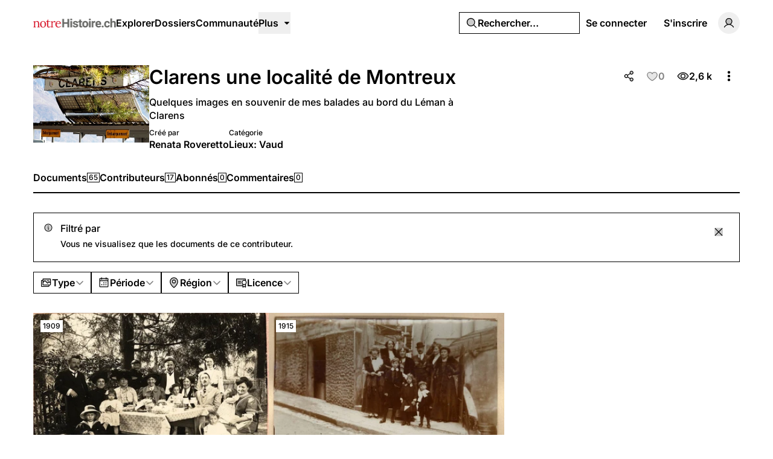

--- FILE ---
content_type: text/css
request_url: https://notrehistoire.ch/build/assets/BaseLayout-D50NYxgQ.css
body_size: 3035
content:
html[dir=ltr],[data-sonner-toaster][dir=ltr]{--toast-icon-margin-start: -3px;--toast-icon-margin-end: 4px;--toast-svg-margin-start: -1px;--toast-svg-margin-end: 0px;--toast-button-margin-start: auto;--toast-button-margin-end: 0}html[dir=rtl],[data-sonner-toaster][dir=rtl]{--toast-icon-margin-start: 4px;--toast-icon-margin-end: -3px;--toast-svg-margin-start: 0px;--toast-svg-margin-end: -1px;--toast-button-margin-start: 0;--toast-button-margin-end: auto}[data-sonner-toaster]{position:fixed;width:var(--width);font-family:ui-sans-serif,system-ui,-apple-system,BlinkMacSystemFont,Segoe UI,Roboto,Helvetica Neue,Arial,Noto Sans,sans-serif,Apple Color Emoji,Segoe UI Emoji,Segoe UI Symbol,Noto Color Emoji;--gray1: hsl(0, 0%, 99%);--gray2: hsl(0, 0%, 97.3%);--gray3: hsl(0, 0%, 95.1%);--gray4: hsl(0, 0%, 93%);--gray5: hsl(0, 0%, 90.9%);--gray6: hsl(0, 0%, 88.7%);--gray7: hsl(0, 0%, 85.8%);--gray8: hsl(0, 0%, 78%);--gray9: hsl(0, 0%, 56.1%);--gray10: hsl(0, 0%, 52.3%);--gray11: hsl(0, 0%, 43.5%);--gray12: hsl(0, 0%, 9%);--border-radius: 8px;box-sizing:border-box;padding:0;margin:0;list-style:none;outline:none;z-index:999999999;transition:transform .4s ease}@media (hover: none) and (pointer: coarse){[data-sonner-toaster][data-lifted=true]{transform:none}}[data-sonner-toaster][data-x-position=right]{right:var(--offset-right)}[data-sonner-toaster][data-x-position=left]{left:var(--offset-left)}[data-sonner-toaster][data-x-position=center]{left:50%;transform:translate(-50%)}[data-sonner-toaster][data-y-position=top]{top:var(--offset-top)}[data-sonner-toaster][data-y-position=bottom]{bottom:var(--offset-bottom)}[data-sonner-toast]{--y: translateY(100%);--lift-amount: calc(var(--lift) * var(--gap));z-index:var(--z-index);position:absolute;opacity:0;transform:var(--y);touch-action:none;transition:transform .4s,opacity .4s,height .4s,box-shadow .2s;box-sizing:border-box;outline:none;overflow-wrap:anywhere}[data-sonner-toast][data-styled=true]{padding:16px;background:var(--normal-bg);border:1px solid var(--normal-border);color:var(--normal-text);border-radius:var(--border-radius);box-shadow:0 4px 12px #0000001a;width:var(--width);font-size:13px;display:flex;align-items:center;gap:6px}[data-sonner-toast]:focus-visible{box-shadow:0 4px 12px #0000001a,0 0 0 2px #0003}[data-sonner-toast][data-y-position=top]{top:0;--y: translateY(-100%);--lift: 1;--lift-amount: calc(1 * var(--gap))}[data-sonner-toast][data-y-position=bottom]{bottom:0;--y: translateY(100%);--lift: -1;--lift-amount: calc(var(--lift) * var(--gap))}[data-sonner-toast][data-styled=true] [data-description]{font-weight:400;line-height:1.4;color:#3f3f3f}[data-rich-colors=true][data-sonner-toast][data-styled=true] [data-description]{color:inherit}[data-sonner-toaster][data-sonner-theme=dark] [data-description]{color:#e8e8e8}[data-sonner-toast][data-styled=true] [data-title]{font-weight:500;line-height:1.5;color:inherit}[data-sonner-toast][data-styled=true] [data-icon]{display:flex;height:16px;width:16px;position:relative;justify-content:flex-start;align-items:center;flex-shrink:0;margin-left:var(--toast-icon-margin-start);margin-right:var(--toast-icon-margin-end)}[data-sonner-toast][data-promise=true] [data-icon]>svg{opacity:0;transform:scale(.8);transform-origin:center;animation:sonner-fade-in .3s ease forwards}[data-sonner-toast][data-styled=true] [data-icon]>*{flex-shrink:0}[data-sonner-toast][data-styled=true] [data-icon] svg{margin-left:var(--toast-svg-margin-start);margin-right:var(--toast-svg-margin-end)}[data-sonner-toast][data-styled=true] [data-content]{display:flex;flex-direction:column;gap:2px}[data-sonner-toast][data-styled=true] [data-button]{border-radius:4px;padding-left:8px;padding-right:8px;height:24px;font-size:12px;color:var(--normal-bg);background:var(--normal-text);margin-left:var(--toast-button-margin-start);margin-right:var(--toast-button-margin-end);border:none;font-weight:500;cursor:pointer;outline:none;display:flex;align-items:center;flex-shrink:0;transition:opacity .4s,box-shadow .2s}[data-sonner-toast][data-styled=true] [data-button]:focus-visible{box-shadow:0 0 0 2px #0006}[data-sonner-toast][data-styled=true] [data-button]:first-of-type{margin-left:var(--toast-button-margin-start);margin-right:var(--toast-button-margin-end)}[data-sonner-toast][data-styled=true] [data-cancel]{color:var(--normal-text);background:#00000014}[data-sonner-toaster][data-sonner-theme=dark] [data-sonner-toast][data-styled=true] [data-cancel]{background:#ffffff4d}[data-sonner-toaster] [data-close-button-position=top-left]{--toast-close-button-left: 0;--toast-close-button-right: unset;--toast-close-button-top: 0;--toast-close-button-bottom: unset;--toast-close-button-transform: translate(-35%, -35%)}[data-sonner-toaster] [data-close-button-position=top-right]{--toast-close-button-left: unset;--toast-close-button-right: 0;--toast-close-button-top: 0;--toast-close-button-bottom: unset;--toast-close-button-transform: translate(35%, -35%)}[data-sonner-toaster] [data-close-button-position=bottom-left]{--toast-close-button-left: 0;--toast-close-button-right: unset;--toast-close-button-top: unset;--toast-close-button-bottom: 0;--toast-close-button-transform: translate(-35%, 35%)}[data-sonner-toaster] [data-close-button-position=bottom-right]{--toast-close-button-left: unset;--toast-close-button-right: 0;--toast-close-button-top: unset;--toast-close-button-bottom: 0;--toast-close-button-transform: translate(35%, 35%)}[data-sonner-toast][data-styled=true] [data-close-button]{position:absolute;left:var(--toast-close-button-left);right:var(--toast-close-button-right);top:var(--toast-close-button-top);bottom:var(--toast-close-button-bottom);height:20px;width:20px;display:flex;justify-content:center;align-items:center;padding:0;color:var(--gray12);background:var(--normal-bg);border:1px solid var(--gray4);transform:var(--toast-close-button-transform);border-radius:50%;cursor:pointer;z-index:1;transition:opacity .1s,background .2s,border-color .2s}[data-sonner-toast][data-styled=true] [data-close-button]:focus-visible{box-shadow:0 4px 12px #0000001a,0 0 0 2px #0003}[data-sonner-toast][data-styled=true] [data-disabled=true]{cursor:not-allowed}[data-sonner-toast][data-styled=true]:hover [data-close-button]:hover{background:var(--gray2);border-color:var(--gray5)}[data-sonner-toast][data-swiping=true]:before{content:"";position:absolute;left:-100%;right:-100%;height:100%;z-index:-1}[data-sonner-toast][data-y-position=top][data-swiping=true]:before{bottom:50%;transform:scaleY(3) translateY(50%)}[data-sonner-toast][data-y-position=bottom][data-swiping=true]:before{top:50%;transform:scaleY(3) translateY(-50%)}[data-sonner-toast][data-swiping=false][data-removed=true]:before{content:"";position:absolute;top:0;right:0;bottom:0;left:0;transform:scaleY(2)}[data-sonner-toast][data-expanded=true]:after{content:"";position:absolute;left:0;height:calc(var(--gap) + 1px);bottom:100%;width:100%}[data-sonner-toast][data-mounted=true]{--y: translateY(0);opacity:1}[data-sonner-toast][data-expanded=false][data-front=false]{--scale: var(--toasts-before) * .05 + 1;--y: translateY(calc(var(--lift-amount) * var(--toasts-before))) scale(calc(-1 * var(--toasts-before) * .05 + 1));height:var(--front-toast-height)}[data-sonner-toast]>*{transition:opacity .4s}[data-sonner-toast][data-x-position=right]{right:0}[data-sonner-toast][data-x-position=left]{left:0}[data-sonner-toast][data-expanded=false][data-front=false][data-styled=true]>*{opacity:0}[data-sonner-toast][data-visible=false]{opacity:0;pointer-events:none}[data-sonner-toast][data-mounted=true][data-expanded=true]{--y: translateY(calc(var(--lift) * var(--offset)));height:var(--initial-height)}[data-sonner-toast][data-removed=true][data-front=true][data-swipe-out=false]{--y: translateY(calc(var(--lift) * -100%));opacity:0}[data-sonner-toast][data-removed=true][data-front=false][data-swipe-out=false][data-expanded=true]{--y: translateY(calc(var(--lift) * var(--offset) + var(--lift) * -100%));opacity:0}[data-sonner-toast][data-removed=true][data-front=false][data-swipe-out=false][data-expanded=false]{--y: translateY(40%);opacity:0;transition:transform .5s,opacity .2s}[data-sonner-toast][data-removed=true][data-front=false]:before{height:calc(var(--initial-height) + 20%)}[data-sonner-toast][data-swiping=true]{transform:var(--y) translateY(var(--swipe-amount-y, 0px)) translate(var(--swipe-amount-x, 0px));transition:none}[data-sonner-toast][data-swiped=true]{-webkit-user-select:none;-moz-user-select:none;user-select:none}[data-sonner-toast][data-swipe-out=true][data-y-position=bottom],[data-sonner-toast][data-swipe-out=true][data-y-position=top]{animation-duration:.2s;animation-timing-function:ease-out;animation-fill-mode:forwards}[data-sonner-toast][data-swipe-out=true][data-swipe-direction=left]{animation-name:swipe-out-left}[data-sonner-toast][data-swipe-out=true][data-swipe-direction=right]{animation-name:swipe-out-right}[data-sonner-toast][data-swipe-out=true][data-swipe-direction=up]{animation-name:swipe-out-up}[data-sonner-toast][data-swipe-out=true][data-swipe-direction=down]{animation-name:swipe-out-down}@keyframes swipe-out-left{0%{transform:var(--y) translate(var(--swipe-amount-x));opacity:1}to{transform:var(--y) translate(calc(var(--swipe-amount-x) - 100%));opacity:0}}@keyframes swipe-out-right{0%{transform:var(--y) translate(var(--swipe-amount-x));opacity:1}to{transform:var(--y) translate(calc(var(--swipe-amount-x) + 100%));opacity:0}}@keyframes swipe-out-up{0%{transform:var(--y) translateY(var(--swipe-amount-y));opacity:1}to{transform:var(--y) translateY(calc(var(--swipe-amount-y) - 100%));opacity:0}}@keyframes swipe-out-down{0%{transform:var(--y) translateY(var(--swipe-amount-y));opacity:1}to{transform:var(--y) translateY(calc(var(--swipe-amount-y) + 100%));opacity:0}}@media (max-width: 600px){[data-sonner-toaster]{position:fixed;right:var(--mobile-offset-right);left:var(--mobile-offset-left);width:100%}[data-sonner-toaster][dir=rtl]{left:calc(var(--mobile-offset-left) * -1)}[data-sonner-toaster] [data-sonner-toast]{left:0;right:0;width:calc(100% - var(--mobile-offset-left) * 2)}[data-sonner-toaster][data-x-position=left]{left:var(--mobile-offset-left)}[data-sonner-toaster][data-y-position=bottom]{bottom:calc(var(--mobile-offset-bottom) + max(env(safe-area-inset-bottom),0px))}[data-sonner-toaster][data-y-position=top]{top:calc(var(--mobile-offset-top) + max(env(safe-area-inset-top),0px))}[data-sonner-toaster][data-x-position=center]{left:var(--mobile-offset-left);right:var(--mobile-offset-right);transform:none}}[data-sonner-toaster][data-sonner-theme=light]{--normal-bg: #fff;--normal-border: var(--gray4);--normal-text: var(--gray12);--success-bg: hsl(143, 85%, 96%);--success-border: hsl(145, 92%, 87%);--success-text: hsl(140, 100%, 27%);--info-bg: hsl(208, 100%, 97%);--info-border: hsl(221, 91%, 93%);--info-text: hsl(210, 92%, 45%);--warning-bg: hsl(49, 100%, 97%);--warning-border: hsl(49, 91%, 84%);--warning-text: hsl(31, 92%, 45%);--error-bg: hsl(359, 100%, 97%);--error-border: hsl(359, 100%, 94%);--error-text: hsl(360, 100%, 45%)}[data-sonner-toaster][data-sonner-theme=light] [data-sonner-toast][data-invert=true]{--normal-bg: #000;--normal-border: hsl(0, 0%, 20%);--normal-text: var(--gray1)}[data-sonner-toaster][data-sonner-theme=dark] [data-sonner-toast][data-invert=true]{--normal-bg: #fff;--normal-border: var(--gray3);--normal-text: var(--gray12)}[data-sonner-toaster][data-sonner-theme=dark]{--normal-bg: #000;--normal-bg-hover: hsl(0, 0%, 12%);--normal-border: hsl(0, 0%, 20%);--normal-border-hover: hsl(0, 0%, 25%);--normal-text: var(--gray1);--success-bg: hsl(150, 100%, 6%);--success-border: hsl(147, 100%, 12%);--success-text: hsl(150, 86%, 65%);--info-bg: hsl(215, 100%, 6%);--info-border: hsl(223, 43%, 17%);--info-text: hsl(216, 87%, 65%);--warning-bg: hsl(64, 100%, 6%);--warning-border: hsl(60, 100%, 9%);--warning-text: hsl(46, 87%, 65%);--error-bg: hsl(358, 76%, 10%);--error-border: hsl(357, 89%, 16%);--error-text: hsl(358, 100%, 81%)}[data-sonner-toaster][data-sonner-theme=dark] [data-sonner-toast] [data-close-button]{background:var(--normal-bg);border-color:var(--normal-border);color:var(--normal-text)}[data-sonner-toaster][data-sonner-theme=dark] [data-sonner-toast] [data-close-button]:hover{background:var(--normal-bg-hover);border-color:var(--normal-border-hover)}[data-rich-colors=true][data-sonner-toast][data-type=success],[data-rich-colors=true][data-sonner-toast][data-type=success] [data-close-button]{background:var(--success-bg);border-color:var(--success-border);color:var(--success-text)}[data-rich-colors=true][data-sonner-toast][data-type=info],[data-rich-colors=true][data-sonner-toast][data-type=info] [data-close-button]{background:var(--info-bg);border-color:var(--info-border);color:var(--info-text)}[data-rich-colors=true][data-sonner-toast][data-type=warning],[data-rich-colors=true][data-sonner-toast][data-type=warning] [data-close-button]{background:var(--warning-bg);border-color:var(--warning-border);color:var(--warning-text)}[data-rich-colors=true][data-sonner-toast][data-type=error],[data-rich-colors=true][data-sonner-toast][data-type=error] [data-close-button]{background:var(--error-bg);border-color:var(--error-border);color:var(--error-text)}.sonner-loading-wrapper{--size: 16px;height:var(--size);width:var(--size);position:absolute;top:0;right:0;bottom:0;left:0;z-index:10}.sonner-loading-wrapper[data-visible=false]{transform-origin:center;animation:sonner-fade-out .2s ease forwards}.sonner-spinner{position:relative;top:50%;left:50%;height:var(--size);width:var(--size)}.sonner-loading-bar{animation:sonner-spin 1.2s linear infinite;background:var(--gray11);border-radius:6px;height:8%;left:-10%;position:absolute;top:-3.9%;width:24%}.sonner-loading-bar:nth-child(1){animation-delay:-1.2s;transform:rotate(.0001deg) translate(146%)}.sonner-loading-bar:nth-child(2){animation-delay:-1.1s;transform:rotate(30deg) translate(146%)}.sonner-loading-bar:nth-child(3){animation-delay:-1s;transform:rotate(60deg) translate(146%)}.sonner-loading-bar:nth-child(4){animation-delay:-.9s;transform:rotate(90deg) translate(146%)}.sonner-loading-bar:nth-child(5){animation-delay:-.8s;transform:rotate(120deg) translate(146%)}.sonner-loading-bar:nth-child(6){animation-delay:-.7s;transform:rotate(150deg) translate(146%)}.sonner-loading-bar:nth-child(7){animation-delay:-.6s;transform:rotate(180deg) translate(146%)}.sonner-loading-bar:nth-child(8){animation-delay:-.5s;transform:rotate(210deg) translate(146%)}.sonner-loading-bar:nth-child(9){animation-delay:-.4s;transform:rotate(240deg) translate(146%)}.sonner-loading-bar:nth-child(10){animation-delay:-.3s;transform:rotate(270deg) translate(146%)}.sonner-loading-bar:nth-child(11){animation-delay:-.2s;transform:rotate(300deg) translate(146%)}.sonner-loading-bar:nth-child(12){animation-delay:-.1s;transform:rotate(330deg) translate(146%)}@keyframes sonner-fade-in{0%{opacity:0;transform:scale(.8)}to{opacity:1;transform:scale(1)}}@keyframes sonner-fade-out{0%{opacity:1;transform:scale(1)}to{opacity:0;transform:scale(.8)}}@keyframes sonner-spin{0%{opacity:1}to{opacity:.15}}@media (prefers-reduced-motion){[data-sonner-toast],[data-sonner-toast]>*,.sonner-loading-bar{transition:none!important;animation:none!important}}.sonner-loader{position:absolute;top:50%;left:50%;transform:translate(-50%,-50%);transform-origin:center;transition:opacity .2s,transform .2s}.sonner-loader[data-visible=false]{opacity:0;transform:scale(.8) translate(-50%,-50%)}


--- FILE ---
content_type: application/javascript; charset=utf-8
request_url: https://notrehistoire.ch/build/assets/CalendarHeading.vue_vue_type_script_setup_true_lang-BlQeSaux.js
body_size: 3226
content:
import{k as u,l as H,m as c,n as i,o,p,q as $,s as m,t as f,w as h,x as e,y as g,D as A,v as Z,ah as C,ai as M,z as B,A as P}from"./rm-B-8FU5SY.js";import{S as k,al as z,O as V,am as N,an as S,ao as L,ap as j,aq as q,ar as F,as as G,at as D,au as I,av as E,aw as O,ax as W}from"./index-2JkE51pM.js";import{c as _}from"./cn-CytzSlOG.js";import{I as R}from"./PhPlus.vue-DIbhLwwW.js";import{b as T}from"./index-BnlIM_fk.js";const J=["width","height","fill","transform"],Q={key:0},U=m("path",{d:"M208,28H188V24a12,12,0,0,0-24,0v4H92V24a12,12,0,0,0-24,0v4H48A20,20,0,0,0,28,48V208a20,20,0,0,0,20,20H208a20,20,0,0,0,20-20V48A20,20,0,0,0,208,28ZM68,52a12,12,0,0,0,24,0h72a12,12,0,0,0,24,0h16V76H52V52ZM52,204V100H204V204Zm60-80v56a12,12,0,0,1-24,0V143.32a12,12,0,0,1-9.37-22l16-8A12,12,0,0,1,112,124Zm61.49,33.88L163.9,168H168a12,12,0,0,1,0,24H136a12,12,0,0,1-8.71-20.25L155.45,142a4,4,0,0,0,.55-2,4,4,0,0,0-7.47-2,12,12,0,0,1-20.78-12A28,28,0,0,1,180,140a27.77,27.77,0,0,1-5.64,16.86A10.63,10.63,0,0,1,173.49,157.88Z"},null,-1),K=[U],X={key:1},Y=m("path",{d:"M216,48V88H40V48a8,8,0,0,1,8-8H208A8,8,0,0,1,216,48Z",opacity:"0.2"},null,-1),aa=m("path",{d:"M208,32H184V24a8,8,0,0,0-16,0v8H88V24a8,8,0,0,0-16,0v8H48A16,16,0,0,0,32,48V208a16,16,0,0,0,16,16H208a16,16,0,0,0,16-16V48A16,16,0,0,0,208,32ZM72,48v8a8,8,0,0,0,16,0V48h80v8a8,8,0,0,0,16,0V48h24V80H48V48ZM208,208H48V96H208V208Zm-96-88v64a8,8,0,0,1-16,0V132.94l-4.42,2.22a8,8,0,0,1-7.16-14.32l16-8A8,8,0,0,1,112,120Zm59.16,30.45L152,176h16a8,8,0,0,1,0,16H136a8,8,0,0,1-6.4-12.8l28.78-38.37A8,8,0,1,0,145.07,132a8,8,0,1,1-13.85-8A24,24,0,0,1,176,136,23.76,23.76,0,0,1,171.16,150.45Z"},null,-1),ea=[Y,aa],sa={key:2},ta=m("path",{d:"M208,32H184V24a8,8,0,0,0-16,0v8H88V24a8,8,0,0,0-16,0v8H48A16,16,0,0,0,32,48V208a16,16,0,0,0,16,16H208a16,16,0,0,0,16-16V48A16,16,0,0,0,208,32ZM112,184a8,8,0,0,1-16,0V132.94l-4.42,2.22a8,8,0,0,1-7.16-14.32l16-8A8,8,0,0,1,112,120Zm56-8a8,8,0,0,1,0,16H136a8,8,0,0,1-6.4-12.8l28.78-38.37A8,8,0,1,0,145.07,132a8,8,0,1,1-13.85-8A24,24,0,0,1,176,136a23.76,23.76,0,0,1-4.84,14.45L152,176ZM48,80V48H72v8a8,8,0,0,0,16,0V48h80v8a8,8,0,0,0,16,0V48h24V80Z"},null,-1),la=[ta],ra={key:3},oa=m("path",{d:"M208,34H182V24a6,6,0,0,0-12,0V34H86V24a6,6,0,0,0-12,0V34H48A14,14,0,0,0,34,48V208a14,14,0,0,0,14,14H208a14,14,0,0,0,14-14V48A14,14,0,0,0,208,34ZM48,46H74V56a6,6,0,0,0,12,0V46h84V56a6,6,0,0,0,12,0V46h26a2,2,0,0,1,2,2V82H46V48A2,2,0,0,1,48,46ZM208,210H48a2,2,0,0,1-2-2V94H210V208A2,2,0,0,1,208,210Zm-98-90v64a6,6,0,0,1-12,0V129.71l-7.32,3.66a6,6,0,1,1-5.36-10.74l16-8A6,6,0,0,1,110,120Zm59.57,29.25L148,178h20a6,6,0,0,1,0,12H136a6,6,0,0,1-4.8-9.6L160,142a10,10,0,1,0-16.65-11A6,6,0,1,1,133,125a22,22,0,1,1,36.62,24.26Z"},null,-1),da=[oa],na={key:4},ca=m("path",{d:"M208,32H184V24a8,8,0,0,0-16,0v8H88V24a8,8,0,0,0-16,0v8H48A16,16,0,0,0,32,48V208a16,16,0,0,0,16,16H208a16,16,0,0,0,16-16V48A16,16,0,0,0,208,32ZM72,48v8a8,8,0,0,0,16,0V48h80v8a8,8,0,0,0,16,0V48h24V80H48V48ZM208,208H48V96H208V208Zm-96-88v64a8,8,0,0,1-16,0V132.94l-4.42,2.22a8,8,0,0,1-7.16-14.32l16-8A8,8,0,0,1,112,120Zm59.16,30.45L152,176h16a8,8,0,0,1,0,16H136a8,8,0,0,1-6.4-12.8l28.78-38.37A8,8,0,1,0,145.07,132a8,8,0,1,1-13.85-8A24,24,0,0,1,176,136,23.76,23.76,0,0,1,171.16,150.45Z"},null,-1),ua=[ca],ia={key:5},pa=m("path",{d:"M208,36H180V24a4,4,0,0,0-8,0V36H84V24a4,4,0,0,0-8,0V36H48A12,12,0,0,0,36,48V208a12,12,0,0,0,12,12H208a12,12,0,0,0,12-12V48A12,12,0,0,0,208,36ZM48,44H76V56a4,4,0,0,0,8,0V44h88V56a4,4,0,0,0,8,0V44h28a4,4,0,0,1,4,4V84H44V48A4,4,0,0,1,48,44ZM208,212H48a4,4,0,0,1-4-4V92H212V208A4,4,0,0,1,208,212ZM108,120v64a4,4,0,0,1-8,0V126.47l-10.21,5.11a4,4,0,0,1-3.58-7.16l16-8A4,4,0,0,1,108,120Zm60,28-24,32h24a4,4,0,0,1,0,8H136a4,4,0,0,1-3.2-6.4l28.78-38.37A11.88,11.88,0,0,0,164,136a12,12,0,0,0-22.4-6,4,4,0,0,1-6.92-4A20,20,0,0,1,172,136,19.79,19.79,0,0,1,168,148Z"},null,-1),ma=[pa],ha={name:"PhCalendar"},Ia=u({...ha,props:{weight:{type:String},size:{type:[String,Number]},color:{type:String},mirrored:{type:Boolean}},setup(l){const a=l,r=H("weight","regular"),d=H("size","1em"),s=H("color","currentColor"),t=H("mirrored",!1),n=c(()=>a.weight??r),v=c(()=>a.size??d),w=c(()=>a.color??s),b=c(()=>a.mirrored!==void 0?a.mirrored?"scale(-1, 1)":void 0:t?"scale(-1, 1)":void 0);return(y,x)=>(o(),i("svg",f({xmlns:"http://www.w3.org/2000/svg",viewBox:"0 0 256 256",width:v.value,height:v.value,fill:w.value,transform:b.value},y.$attrs),[p(y.$slots,"default"),n.value==="bold"?(o(),i("g",Q,K)):n.value==="duotone"?(o(),i("g",X,ea)):n.value==="fill"?(o(),i("g",sa,la)):n.value==="light"?(o(),i("g",ra,da)):n.value==="regular"?(o(),i("g",na,ua)):n.value==="thin"?(o(),i("g",ia,ma)):$("",!0)],16,J))}}),fa=["width","height","fill","transform"],ga={key:0},_a=m("path",{d:"M228,128a12,12,0,0,1-12,12H40a12,12,0,0,1,0-24H216A12,12,0,0,1,228,128Z"},null,-1),Va=[_a],va={key:1},Ha=m("path",{d:"M216,56V200a16,16,0,0,1-16,16H56a16,16,0,0,1-16-16V56A16,16,0,0,1,56,40H200A16,16,0,0,1,216,56Z",opacity:"0.2"},null,-1),ya=m("path",{d:"M224,128a8,8,0,0,1-8,8H40a8,8,0,0,1,0-16H216A8,8,0,0,1,224,128Z"},null,-1),wa=[Ha,ya],ba={key:2},$a=m("path",{d:"M208,32H48A16,16,0,0,0,32,48V208a16,16,0,0,0,16,16H208a16,16,0,0,0,16-16V48A16,16,0,0,0,208,32ZM184,136H72a8,8,0,0,1,0-16H184a8,8,0,0,1,0,16Z"},null,-1),Aa=[$a],Za={key:3},Ca=m("path",{d:"M222,128a6,6,0,0,1-6,6H40a6,6,0,0,1,0-12H216A6,6,0,0,1,222,128Z"},null,-1),Ma=[Ca],xa={key:4},Ba=m("path",{d:"M224,128a8,8,0,0,1-8,8H40a8,8,0,0,1,0-16H216A8,8,0,0,1,224,128Z"},null,-1),Pa=[Ba],ka={key:5},za=m("path",{d:"M220,128a4,4,0,0,1-4,4H40a4,4,0,0,1,0-8H216A4,4,0,0,1,220,128Z"},null,-1),Na=[za],Sa={name:"PhMinus"},La=u({...Sa,props:{weight:{type:String},size:{type:[String,Number]},color:{type:String},mirrored:{type:Boolean}},setup(l){const a=l,r=H("weight","regular"),d=H("size","1em"),s=H("color","currentColor"),t=H("mirrored",!1),n=c(()=>a.weight??r),v=c(()=>a.size??d),w=c(()=>a.color??s),b=c(()=>a.mirrored!==void 0?a.mirrored?"scale(-1, 1)":void 0:t?"scale(-1, 1)":void 0);return(y,x)=>(o(),i("svg",f({xmlns:"http://www.w3.org/2000/svg",viewBox:"0 0 256 256",width:v.value,height:v.value,fill:w.value,transform:b.value},y.$attrs),[p(y.$slots,"default"),n.value==="bold"?(o(),i("g",ga,Va)):n.value==="duotone"?(o(),i("g",va,wa)):n.value==="fill"?(o(),i("g",ba,Aa)):n.value==="light"?(o(),i("g",Za,Ma)):n.value==="regular"?(o(),i("g",xa,Pa)):n.value==="thin"?(o(),i("g",ka,Na)):$("",!0)],16,fa))}}),Ea=u({__name:"NumberField",props:{defaultValue:{},modelValue:{},min:{},max:{},step:{},formatOptions:{},locale:{},disabled:{type:Boolean},required:{type:Boolean},name:{},id:{},asChild:{type:Boolean},as:{},class:{}},emits:["update:modelValue"],setup(l,{emit:a}){const r=l,d=a,s=c(()=>{const{class:n,...v}=r;return v}),t=k(s,d);return(n,v)=>(o(),h(e(z),f({class:e(_)("grid gap-1.5",r.class)},e(t)),{default:g(()=>[p(n.$slots,"default")]),_:3},16,["class"]))}}),Oa=u({__name:"NumberFieldContent",props:{class:{}},setup(l){const a=l;return(r,d)=>(o(),i("div",{class:A(e(_)("relative [&>[data-slot=input]]:has-[[data-slot=decrement]]:pl-5 [&>[data-slot=input]]:has-[[data-slot=increment]]:pr-5",a.class))},[p(r.$slots,"default")],2))}}),Wa=u({__name:"NumberFieldDecrement",props:{disabled:{type:Boolean},asChild:{type:Boolean},as:{},class:{}},setup(l){const a=l,r=c(()=>{const{class:s,...t}=a;return t}),d=V(r);return(s,t)=>(o(),h(e(N),f({class:e(_)("absolute left-0 top-1/2 -translate-y-1/2 p-3 disabled:cursor-not-allowed disabled:opacity-20",a.class),"data-slot":"decrement"},e(d)),{default:g(()=>[p(s.$slots,"default",{},()=>[Z(e(La),{class:"size-4",weight:"bold","aria-hidden":"true"})])]),_:3},16,["class"]))}}),Ra=u({__name:"NumberFieldIncrement",props:{disabled:{type:Boolean},asChild:{type:Boolean},as:{},class:{}},setup(l){const a=l,r=c(()=>{const{class:s,...t}=a;return t}),d=V(r);return(s,t)=>(o(),h(e(S),f({class:e(_)("absolute right-0 top-1/2 -translate-y-1/2 p-3 disabled:cursor-not-allowed disabled:opacity-20",a.class),"data-slot":"increment"},e(d)),{default:g(()=>[p(s.$slots,"default",{},()=>[Z(e(R),{class:"size-4",weight:"bold","aria-hidden":"true"})])]),_:3},16,["class"]))}}),Ta=u({__name:"NumberFieldInput",props:{class:{}},setup(l){const a=l;return(r,d)=>(o(),h(e(L),{class:A(e(_)("flex h-10 w-full rounded-md border border-input bg-background py-2 text-center ring-offset-background placeholder:text-muted-foreground focus-visible:outline-none focus-visible:ring-2 focus-visible:ring-ring focus-visible:ring-offset-2 disabled:cursor-not-allowed disabled:opacity-50",a.class)),"data-slot":"input"},null,8,["class"]))}}),Ja=u({__name:"CalendarCell",props:{date:{},asChild:{type:Boolean},as:{},class:{}},setup(l){const a=l,r=c(()=>{const{class:s,...t}=a;return t}),d=V(r);return(s,t)=>(o(),h(e(j),f({class:e(_)("relative h-9 w-[14.28571%] min-w-9 p-0 text-center text-sm focus-within:relative focus-within:z-20 [&:has([data-selected])]:rounded-md [&:has([data-selected])]:bg-accent [&:has([data-selected][data-outside-view])]:bg-accent/50",a.class)},e(d)),{default:g(()=>[p(s.$slots,"default")]),_:3},16,["class"]))}}),Qa=u({__name:"CalendarCellTrigger",props:{day:{},month:{},asChild:{type:Boolean},as:{},class:{}},setup(l){const a=l,r=c(()=>{const{class:s,...t}=a;return t}),d=V(r);return(s,t)=>(o(),h(e(q),f({class:e(_)(e(T)({variant:"ghost"}),"h-9 w-full p-0","[&[data-today]:not([data-selected])]:bg-accent [&[data-today]:not([data-selected])]:text-accent-foreground","data-[selected]:bg-primary data-[selected]:text-primary-foreground data-[selected]:opacity-100 data-[selected]:hover:bg-primary data-[selected]:hover:text-primary-foreground data-[selected]:focus:bg-primary data-[selected]:focus:text-primary-foreground","data-[disabled]:text-muted-foreground data-[disabled]:opacity-50","data-[unavailable]:text-destructive-foreground data-[unavailable]:line-through","data-[outside-view]:text-muted-foreground data-[outside-view]:opacity-50 [&[data-outside-view][data-selected]]:bg-accent/50 [&[data-outside-view][data-selected]]:text-muted-foreground [&[data-outside-view][data-selected]]:opacity-30",a.class)},e(d)),{default:g(()=>[p(s.$slots,"default")]),_:3},16,["class"]))}}),Ua=u({__name:"CalendarGrid",props:{asChild:{type:Boolean},as:{},class:{}},setup(l){const a=l,r=c(()=>{const{class:s,...t}=a;return t}),d=V(r);return(s,t)=>(o(),h(e(F),f({class:e(_)("w-full border-collapse space-y-1",a.class)},e(d)),{default:g(()=>[p(s.$slots,"default")]),_:3},16,["class"]))}}),Ka=u({__name:"CalendarGridBody",props:{asChild:{type:Boolean},as:{}},setup(l){const a=l;return(r,d)=>(o(),h(e(G),C(M(a)),{default:g(()=>[p(r.$slots,"default")]),_:3},16))}}),Xa=u({__name:"CalendarGridHead",props:{asChild:{type:Boolean},as:{}},setup(l){const a=l;return(r,d)=>(o(),h(e(D),C(M(a)),{default:g(()=>[p(r.$slots,"default")]),_:3},16))}}),Ya=u({__name:"CalendarGridRow",props:{asChild:{type:Boolean},as:{},class:{}},setup(l){const a=l,r=c(()=>{const{class:s,...t}=a;return t}),d=V(r);return(s,t)=>(o(),h(e(I),f({class:e(_)("flex",a.class)},e(d)),{default:g(()=>[p(s.$slots,"default")]),_:3},16,["class"]))}}),ae=u({__name:"CalendarHeadCell",props:{asChild:{type:Boolean},as:{},class:{}},setup(l){const a=l,r=c(()=>{const{class:s,...t}=a;return t}),d=V(r);return(s,t)=>(o(),h(e(E),f({class:e(_)("w-[14.28571%] min-w-9 rounded-md text-[0.8rem] text-muted-foreground",a.class)},e(d)),{default:g(()=>[p(s.$slots,"default")]),_:3},16,["class"]))}}),ee=u({__name:"CalendarHeader",props:{asChild:{type:Boolean},as:{},class:{}},setup(l){const a=l,r=c(()=>{const{class:s,...t}=a;return t}),d=V(r);return(s,t)=>(o(),h(e(O),f({class:e(_)("relative flex w-full items-center justify-between pt-1",a.class)},e(d)),{default:g(()=>[p(s.$slots,"default")]),_:3},16,["class"]))}}),se=u({__name:"CalendarHeading",props:{asChild:{type:Boolean},as:{},class:{}},setup(l){const a=l,r=c(()=>{const{class:s,...t}=a;return t}),d=V(r);return(s,t)=>(o(),h(e(W),f({class:a.class},e(d)),{default:g(({headingValue:n})=>[p(s.$slots,"default",{headingValue:n},()=>[B(P(n),1)])]),_:3},16,["class"]))}});export{Ia as G,ee as _,se as a,Ea as b,Oa as c,Wa as d,Ta as e,Ra as f,Ua as g,Xa as h,Ya as i,ae as j,Ka as k,Ja as l,Qa as m};


--- FILE ---
content_type: application/javascript; charset=utf-8
request_url: https://notrehistoire.ch/build/assets/Input.vue_vue_type_script_setup_true_lang-D5HNIaSd.js
body_size: 463
content:
import{k as u,N as d,ak as f,al as p,x as t,o as m,n as c,D as b,U as g}from"./rm-B-8FU5SY.js";import{l as x}from"./md5-C3sfPxYz.js";import{c as V}from"./cn-CytzSlOG.js";const h=u({__name:"Input",props:{defaultValue:{},modelValue:{},class:{}},emits:["update:modelValue"],setup(a,{expose:n,emit:i}){const e=a,o=x(e,"modelValue",i,{passive:!0,defaultValue:e.defaultValue}),s=d("input");return n({input:s}),(k,l)=>f((m(),c("input",{ref_key:"input",ref:s,"onUpdate:modelValue":l[0]||(l[0]=r=>g(o)?o.value=r:null),class:b(t(V)("flex h-9 w-full rounded-md border border-input bg-background px-2.5 py-2 leading-[1.25] text-accent-foreground ring-offset-background file:border-0 file:bg-transparent file:text-sm file:font-medium placeholder:text-muted-foreground focus-visible:outline-none focus-visible:ring-2 focus-visible:ring-ring focus-visible:ring-offset-2 disabled:cursor-not-allowed disabled:opacity-50",e.class))},null,2)),[[p,t(o)]])}});export{h as _};


--- FILE ---
content_type: application/javascript; charset=utf-8
request_url: https://notrehistoire.ch/build/assets/LikeButton.vue_vue_type_script_setup_true_lang-NyVOKgWv.js
body_size: 2445
content:
import{k as M,l as L,m as v,n as k,o as l,p as A,q as H,s as p,t as V,P as B,Q as y,x as r,u as _,w as h,y as g,v as Z,D as b,E as z,z as C,A as w,F as $}from"./rm-B-8FU5SY.js";import{I as T}from"./PhCircleNotch.vue-CxPkHyr6.js";import{I as q}from"./PhHeart.vue-CqRSqNK_.js";import{_ as D}from"./index-CBgr23ef.js";import{_ as N}from"./index-BnlIM_fk.js";import"./md5-C3sfPxYz.js";import"./videojs-contrib-quality-menu.es-znzxZ8uG.js";import{_ as S}from"./Tooltip.vue_vue_type_script_setup_true_lang-CDjkTxjP.js";import{u as O}from"./useAxiosForm-Dc3bpE4l.js";import{u as W}from"./index-BVVL0v0J.js";const I=["width","height","fill","transform"],x={key:0},E=p("path",{d:"M230.14,70.54,185.46,25.85a20,20,0,0,0-28.29,0L33.86,149.17A19.85,19.85,0,0,0,28,163.31V208a20,20,0,0,0,20,20H92.69a19.86,19.86,0,0,0,14.14-5.86L230.14,98.82a20,20,0,0,0,0-28.28ZM93,180l71-71,11,11-71,71ZM76,163,65,152l71-71,11,11ZM52,173l15.51,15.51h0L83,204H52ZM192,103,153,64l18.34-18.34,39,39Z"},null,-1),F=[E],j={key:1},P=p("path",{d:"M221.66,90.34,192,120,136,64l29.66-29.66a8,8,0,0,1,11.31,0L221.66,79A8,8,0,0,1,221.66,90.34Z",opacity:"0.2"},null,-1),U=p("path",{d:"M227.31,73.37,182.63,28.68a16,16,0,0,0-22.63,0L36.69,152A15.86,15.86,0,0,0,32,163.31V208a16,16,0,0,0,16,16H92.69A15.86,15.86,0,0,0,104,219.31L227.31,96a16,16,0,0,0,0-22.63ZM51.31,160,136,75.31,152.69,92,68,176.68ZM48,179.31,76.69,208H48Zm48,25.38L79.31,188,164,103.31,180.69,120Zm96-96L147.31,64l24-24L216,84.68Z"},null,-1),G=[P,U],Q={key:2},R=p("path",{d:"M227.31,73.37,182.63,28.68a16,16,0,0,0-22.63,0L36.69,152A15.86,15.86,0,0,0,32,163.31V208a16,16,0,0,0,16,16H92.69A15.86,15.86,0,0,0,104,219.31L227.31,96a16,16,0,0,0,0-22.63ZM51.31,160l90.35-90.35,16.68,16.69L68,176.68ZM48,179.31,76.69,208H48Zm48,25.38L79.31,188l90.35-90.35h0l16.68,16.69Z"},null,-1),J=[R],K={key:3},X=p("path",{d:"M225.9,74.78,181.21,30.09a14,14,0,0,0-19.8,0L38.1,153.41a13.94,13.94,0,0,0-4.1,9.9V208a14,14,0,0,0,14,14H92.69a13.94,13.94,0,0,0,9.9-4.1L225.9,94.58a14,14,0,0,0,0-19.8ZM48.49,160,136,72.48,155.51,92,68,179.51ZM46,208V174.48L81.51,210H48A2,2,0,0,1,46,208Zm50-.49L76.49,188,164,100.48,183.51,120ZM217.41,86.1,192,111.51,144.49,64,169.9,38.58a2,2,0,0,1,2.83,0l44.68,44.69a2,2,0,0,1,0,2.83Z"},null,-1),Y=[X],e1={key:4},a1=p("path",{d:"M227.31,73.37,182.63,28.68a16,16,0,0,0-22.63,0L36.69,152A15.86,15.86,0,0,0,32,163.31V208a16,16,0,0,0,16,16H92.69A15.86,15.86,0,0,0,104,219.31L227.31,96a16,16,0,0,0,0-22.63ZM51.31,160,136,75.31,152.69,92,68,176.68ZM48,179.31,76.69,208H48Zm48,25.38L79.31,188,164,103.31,180.69,120Zm96-96L147.31,64l24-24L216,84.68Z"},null,-1),t1=[a1],i1={key:5},l1=p("path",{d:"M224.49,76.2,179.8,31.51a12,12,0,0,0-17,0L39.52,154.83A11.9,11.9,0,0,0,36,163.31V208a12,12,0,0,0,12,12H92.69a12,12,0,0,0,8.48-3.51L224.48,93.17a12,12,0,0,0,0-17ZM45.66,160,136,69.65,158.34,92,68,182.34ZM44,208V169.66l21.17,21.17h0L86.34,212H48A4,4,0,0,1,44,208Zm52,2.34L73.66,188,164,97.65,186.34,120ZM218.83,87.51,192,114.34,141.66,64l26.82-26.83a4,4,0,0,1,5.66,0l44.69,44.68a4,4,0,0,1,0,5.66Z"},null,-1),s1=[l1],o1={name:"PhPencil"},y1=M({...o1,props:{weight:{type:String},size:{type:[String,Number]},color:{type:String},mirrored:{type:Boolean}},setup(d){const s=d,m=L("weight","regular"),o=L("size","1em"),n=L("color","currentColor"),a=L("mirrored",!1),t=v(()=>s.weight??m),i=v(()=>s.size??o),c=v(()=>s.color??n),u=v(()=>s.mirrored!==void 0?s.mirrored?"scale(-1, 1)":void 0:a?"scale(-1, 1)":void 0);return(e,f)=>(l(),k("svg",V({xmlns:"http://www.w3.org/2000/svg",viewBox:"0 0 256 256",width:i.value,height:i.value,fill:c.value,transform:u.value},e.$attrs),[A(e.$slots,"default"),t.value==="bold"?(l(),k("g",x,F)):t.value==="duotone"?(l(),k("g",j,G)):t.value==="fill"?(l(),k("g",Q,J)):t.value==="light"?(l(),k("g",K,Y)):t.value==="regular"?(l(),k("g",e1,t1)):t.value==="thin"?(l(),k("g",i1,s1)):H("",!0)],16,I))}}),n1=M({__name:"HeadlessLikeButton",props:B({likeableType:{},likeable:{}},{isLiked:{type:Boolean,required:!0},isLikedModifiers:{},likesCount:{required:!0},likesCountModifiers:{}}),emits:["update:isLiked","update:likesCount"],setup(d){const s=W(),m=d,o=y(d,"isLiked"),n=y(d,"likesCount"),{form:a,submit:t}=O({likeable_type:m.likeableType,likeable_id:m.likeable.id}),i=()=>{const e={isLiked:o.value,likesCount:n.value};return o.value=!e.isLiked,n.value+=e.isLiked?-1:1,e},c=e=>{o.value=e.isLiked,n.value=e.likesCount},u=async()=>{if(a.processing)return;const e=i();try{const f=await t("post",s("likes.toggle"));o.value=f.data.data.isLiked,n.value=f.data.data.likesCount}catch{c(e)}};return(e,f)=>A(e.$slots,"default",{isLiked:o.value,likesCount:n.value,isProcessing:r(a).processing,toggleLike:u})}}),r1={class:"inline-flex"},h1=M({__name:"LikeButton",props:B({likeableType:{},likeable:{},isDisabled:{type:Boolean,default:!1},variant:{default:"secondary"},size:{default:"default"},iconWeightOn:{default:"fill"},iconWeightOff:{default:"bold"},countAsBadge:{type:Boolean,default:!0}},{likesCount:{required:!0},likesCountModifiers:{},isLiked:{type:Boolean,required:!0},isLikedModifiers:{}}),emits:["update:likesCount","update:isLiked"],setup(d){const{n:s,t:m}=_(),o=y(d,"likesCount"),n=y(d,"isLiked");return(a,t)=>(l(),h(r(S),{content:r(m)("Likes")},{default:g(()=>[p("div",r1,[Z(r(n1),{"is-liked":n.value,"onUpdate:isLiked":t[0]||(t[0]=i=>n.value=i),"likes-count":o.value,"onUpdate:likesCount":t[1]||(t[1]=i=>o.value=i),"likeable-type":a.likeableType,likeable:a.likeable},{default:g(({isLiked:i,likesCount:c,isProcessing:u,toggleLike:e})=>[Z(r(N),{class:b(["select-none",{"text-red-500":i}]),variant:a.variant,size:a.size,"aria-busy":u,disabled:a.isDisabled||u,type:"button",onClick:e},{default:g(()=>[(l(),h(z(u?r(T):r(q)),{class:b({"animate-spin":u}),weight:u?"bold":i?a.iconWeightOn:a.iconWeightOff,"aria-hidden":"true"},null,8,["class","weight"])),a.countAsBadge?(l(),h(r(D),{key:0,class:"pointer-events-none shrink-0",variant:"outline"},{default:g(()=>[C(w(r(s)(c)),1)]),_:2},1024)):(l(),k($,{key:1},[C(w(r(s)(c)),1)],64))]),_:2},1032,["class","variant","size","aria-busy","disabled","onClick"])]),_:1},8,["is-liked","likes-count","likeable-type","likeable"])])]),_:1},8,["content"]))}});export{y1 as G,h1 as _};


--- FILE ---
content_type: application/javascript; charset=utf-8
request_url: https://notrehistoire.ch/build/assets/PhCircleNotch.vue-CxPkHyr6.js
body_size: 1089
content:
import{k as v,l as o,m as i,n as e,o as a,p as C,q as w,s as t,t as y}from"./rm-B-8FU5SY.js";const f=["width","height","fill","transform"],k={key:0},Z=t("path",{d:"M236,128a108,108,0,0,1-216,0c0-42.52,24.73-81.34,63-98.9A12,12,0,1,1,93,50.91C63.24,64.57,44,94.83,44,128a84,84,0,0,0,168,0c0-33.17-19.24-63.43-49-77.09A12,12,0,1,1,173,29.1C211.27,46.66,236,85.48,236,128Z"},null,-1),M=[Z],A={key:1},B=t("path",{d:"M224,128a96,96,0,1,1-96-96A96,96,0,0,1,224,128Z",opacity:"0.2"},null,-1),N=t("path",{d:"M232,128a104,104,0,0,1-208,0c0-41,23.81-78.36,60.66-95.27a8,8,0,0,1,6.68,14.54C60.15,61.59,40,93.27,40,128a88,88,0,0,0,176,0c0-34.73-20.15-66.41-51.34-80.73a8,8,0,0,1,6.68-14.54C208.19,49.64,232,87,232,128Z"},null,-1),S=[B,N],x={key:2},z=t("path",{d:"M128,24A104,104,0,1,0,232,128,104.11,104.11,0,0,0,128,24Zm0,176A72,72,0,0,1,92,65.64a8,8,0,0,1,8,13.85,56,56,0,1,0,56,0,8,8,0,0,1,8-13.85A72,72,0,0,1,128,200Z"},null,-1),b=[z],P={key:3},V=t("path",{d:"M230,128a102,102,0,0,1-204,0c0-40.18,23.35-76.86,59.5-93.45a6,6,0,0,1,5,10.9C58.61,60.09,38,92.49,38,128a90,90,0,0,0,180,0c0-35.51-20.61-67.91-52.5-82.55a6,6,0,0,1,5-10.9C206.65,51.14,230,87.82,230,128Z"},null,-1),$=[V],j={key:4},q=t("path",{d:"M232,128a104,104,0,0,1-208,0c0-41,23.81-78.36,60.66-95.27a8,8,0,0,1,6.68,14.54C60.15,61.59,40,93.27,40,128a88,88,0,0,0,176,0c0-34.73-20.15-66.41-51.34-80.73a8,8,0,0,1,6.68-14.54C208.19,49.64,232,87,232,128Z"},null,-1),E=[q],D={key:5},F=t("path",{d:"M228,128a100,100,0,0,1-200,0c0-39.4,22.9-75.37,58.33-91.63a4,4,0,1,1,3.34,7.27C57.07,58.6,36,91.71,36,128a92,92,0,0,0,184,0c0-36.29-21.07-69.4-53.67-84.36a4,4,0,1,1,3.34-7.27C205.1,52.63,228,88.6,228,128Z"},null,-1),G=[F],I={name:"PhCircleNotch"},H=v({...I,props:{weight:{type:String},size:{type:[String,Number]},color:{type:String},mirrored:{type:Boolean}},setup(c){const r=c,u=o("weight","regular"),d=o("size","1em"),p=o("color","currentColor"),g=o("mirrored",!1),l=i(()=>r.weight??u),n=i(()=>r.size??d),h=i(()=>r.color??p),m=i(()=>r.mirrored!==void 0?r.mirrored?"scale(-1, 1)":void 0:g?"scale(-1, 1)":void 0);return(s,W)=>(a(),e("svg",y({xmlns:"http://www.w3.org/2000/svg",viewBox:"0 0 256 256",width:n.value,height:n.value,fill:h.value,transform:m.value},s.$attrs),[C(s.$slots,"default"),l.value==="bold"?(a(),e("g",k,M)):l.value==="duotone"?(a(),e("g",A,S)):l.value==="fill"?(a(),e("g",x,b)):l.value==="light"?(a(),e("g",P,$)):l.value==="regular"?(a(),e("g",j,E)):l.value==="thin"?(a(),e("g",D,G)):w("",!0)],16,f))}});export{H as I};


--- FILE ---
content_type: application/javascript; charset=utf-8
request_url: https://notrehistoire.ch/build/assets/LabelValue.vue_vue_type_script_setup_true_lang-BfQKa5P1.js
body_size: 229
content:
import{k as s,n as r,o as a,w as l,E as o,y as t,p as n}from"./rm-B-8FU5SY.js";const f=s({__name:"LabelValue",props:{labelTag:{default:"dt"},valueTag:{default:"dd"}},setup(d){return(e,u)=>(a(),r("div",null,[(a(),l(o(e.labelTag),{class:"text-xs text-muted-foreground"},{default:t(()=>[n(e.$slots,"label")]),_:3})),(a(),l(o(e.valueTag),{class:"font-semibold leading-[1.375] text-accent-foreground [&_a:hover]:hover:underline [&_a]:inline-flex"},{default:t(()=>[n(e.$slots,"value")]),_:3}))]))}});export{f as _};


--- FILE ---
content_type: application/javascript; charset=utf-8
request_url: https://notrehistoire.ch/build/assets/string-DSv4p5vq.js
body_size: -2
content:
function e(t,n=100,r="…"){return t.length<=n?t:t.slice(0,n)+r}export{e as t};


--- FILE ---
content_type: application/javascript; charset=utf-8
request_url: https://notrehistoire.ch/build/assets/PageHeader.vue_vue_type_script_setup_true_lang-BI_qu_8c.js
body_size: 643
content:
import{c}from"./cn-CytzSlOG.js";import{k as f,V as u,m as v,n as l,o as a,s as d,p as o,q as r,x as t,w as x,E as y,D as n,y as h}from"./rm-B-8FU5SY.js";const k={class:"space-y-6"},g={key:0,class:"shrink-0"},w={class:"min-w-0 flex-1 space-y-2.5"},A={key:0,class:"flex flex-col items-start justify-between md:flex-row"},C={key:1,class:"mt-3 flex items-center gap-2 md:ml-3 md:mt-0"},V=f({__name:"PageHeader",props:{invert:{type:Boolean,default:!1},forceAppearance:{type:Boolean,default:!1},level:{default:1},titleClass:{default:""}},setup(p){const i=p,s=u(),m=v(()=>`h${i.level}`);return(e,$)=>(a(),l("div",k,[d("div",{class:n(t(c)("flex flex-col gap-6",{"md:flex-row md:items-start":t(s).cover}))},[t(s).cover?(a(),l("div",g,[o(e.$slots,"cover")])):r("",!0),d("div",w,[t(s).title||t(s).actions?(a(),l("div",A,[t(s).title?(a(),x(y(m.value),{key:0,class:n(t(c)("wrap-anywhere text-2xl font-semibold !leading-tight md:max-w-xl md:text-3xl lg:text-5xl",{"text-white dark:text-black":e.invert&&!e.forceAppearance,"text-header":!e.invert&&!e.forceAppearance,"text-black":e.forceAppearance},i.titleClass))},{default:h(()=>[o(e.$slots,"title")]),_:3},8,["class"])):r("",!0),t(s).actions?(a(),l("div",C,[o(e.$slots,"actions")])):r("",!0)])):r("",!0),t(s).description?(a(),l("p",{key:1,class:n(["md:max-w-2xl md:text-xl",{"text-foreground":!e.invert&&!e.forceAppearance,"text-muted-foreground dark:text-gray-600":e.invert&&!e.forceAppearance,"text-gray-600":e.forceAppearance}])},[o(e.$slots,"description")],2)):r("",!0),o(e.$slots,"end")])],2),o(e.$slots,"navigation")]))}});export{V as _};


--- FILE ---
content_type: application/javascript; charset=utf-8
request_url: https://notrehistoire.ch/build/assets/SelectGroup.vue_vue_type_script_setup_true_lang-BDud2ErY.js
body_size: 220
content:
import{aU as c}from"./index-2JkE51pM.js";import{c as l}from"./cn-CytzSlOG.js";import{k as p,m as n,w as m,o as u,y as d,p as f,t as _,x as o}from"./rm-B-8FU5SY.js";const k=p({__name:"SelectGroup",props:{asChild:{type:Boolean},as:{},class:{}},setup(t){const s=t,r=n(()=>{const{class:e,...a}=s;return a});return(e,a)=>(u(),m(o(c),_({class:o(l)("w-full p-1",s.class)},r.value),{default:d(()=>[f(e.$slots,"default")]),_:3},16,["class"]))}});export{k as _};


--- FILE ---
content_type: application/javascript; charset=utf-8
request_url: https://notrehistoire.ch/build/assets/DailyViewsPopover.vue_vue_type_script_setup_true_lang-DRjGeoNK.js
body_size: 739
content:
import{I as u}from"./PhCircleNotch.vue-CxPkHyr6.js";import{I as _}from"./PhExclamationMark.vue-C3sqb5nD.js";import{k as w}from"./md5-C3sfPxYz.js";import{_ as x}from"./AreaChart.vue_vue_type_script_setup_true_lang-DBtsWd5-.js";import{_ as h,a as v,b as y}from"./PopoverTrigger.vue_vue_type_script_setup_true_lang-D54lo_ZJ.js";import{a as g,k as $,w as r,o as s,x as e,y as l,v as f,p as b,n as k,E as I,D as C}from"./rm-B-8FU5SY.js";function V(t,a){return g.get(`/api/views/${t}/${a}`).then(o=>o.data)}const B={key:1,class:"flex h-[50px] items-center justify-center"},A=$({__name:"DailyViewsPopover",props:{viewableType:{},viewableId:{}},setup(t){const a=t,{state:o,isReady:c,isLoading:d,error:i,execute:m}=w(()=>V(a.viewableType,a.viewableId),[],{resetOnExecute:!1,immediate:!1}),p=async n=>{!n||c.value||d.value||m()};return(n,D)=>(s(),r(e(h),{"onUpdate:open":p},{default:l(()=>[f(e(v),{"as-child":""},{default:l(()=>[b(n.$slots,"default")]),_:3}),f(e(y),{class:"flex w-52 flex-col gap-4",side:"bottom"},{default:l(()=>[e(c)?(s(),r(e(x),{key:0,class:"h-[50px]",index:"date",categories:["total"],data:e(o),"show-legend":!1,"show-tooltip":!1,"show-x-axis":!1,"show-y-axis":!1},null,8,["data"])):(s(),k("div",B,[(s(),r(I(e(i)?e(_):e(u)),{class:C(["size-8",e(i)?"text-red-500":"animate-spin text-accent-foreground"]),weight:e(i)?"duotone":"bold","aria-hidden":"true"},null,8,["class","weight"]))]))]),_:1})]),_:3}))}});export{A as _};
